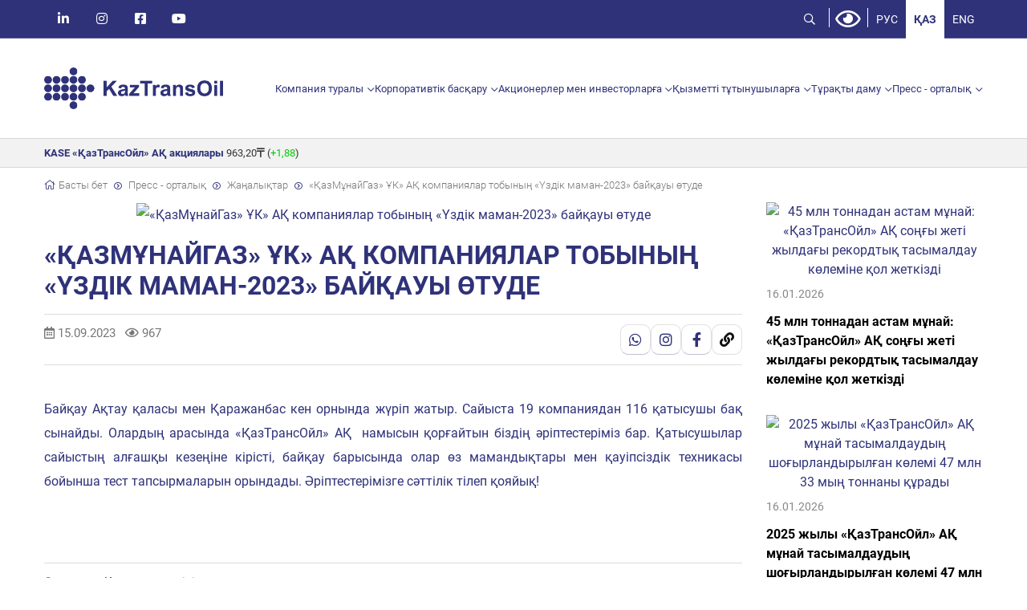

--- FILE ---
content_type: text/html; charset=utf-8
request_url: https://kaztransoil.kz/kz/press-center/kompanii_omiri/4037-v-gruppe-kompaniy-ao-nk-kazmunaygaz-prohodit-konkurs-luchshiy-po-professii--2023
body_size: 11069
content:
<!doctype html>
<html lang="kz" class="lang3">
<head>
<meta charset="utf-8">
<meta name="viewport" content="width=device-width, initial-scale=1.0">
<meta name="description" content="">
<meta name="author" content="SportCMS">
<meta name="keywords" content="">
<meta property="og:image" content="/_images/news/kazmunaygaz_uk_ak_ko_1694776378.jpg" />
<link rel="shortcut icon" href="/favicon.ico?v=1.0061">
<title>«ҚазТрансОйл» АҚ - Басты (бет)</title>
<link rel="stylesheet" href="/_templates/page/css/stylesheet.css?v=1.0061" />
<link rel="stylesheet" href="/_templates/page/css/bvi/bvi.min.css"/>


<script>

</script>

</head>

<body>

<header>
	<div class="header">
		<div class="header-top">
			<div class="container">
				<div class="row">
					<div class="col-auto text-left" style="position:absolute;">
						<ul class="social"><li><a href="https://www.linkedin.com/company/kaztransoil/" target="_blank" class="social-animate social-linkedin" title="LinkedIn"><i class="fab fa-linkedin-in"></i></a></li><li><a href="https://www.instagram.com/kaztransoil.official/" target="_blank" class="social-animate social-instagram" title="Instagram"><i class="fab fa-instagram"></i></a></li><li><a href="https://www.facebook.com/kaztransoil.official" target="_blank" class="social-animate social-facebook" title="Facebook"><i class="fab fa-facebook-square"></i></a></li><li><a href="https://www.youtube.com/channel/UCA1dV0LvPkg6e1PhIJ9eKOw" target="_blank" class="social-animate social-youtube" title="Youtube"><i class="fab fa-youtube"></i></a></li></ul>
					</div>
					<div class="col-auto ml-auto text-right">
						<ul class="language">
							<li class="header-top__search--input" style="display:none;">
								<form action="/kz/search/" method="get" class="form">
									<div class="input-group">
										<input type="text" class="form-control" placeholder="Поиск по сайту" id="search-fild" name="search">
										<div class="input-group-append">
											<button class="btn btn-search" type="submit"><i class="fal fa-search"></i></button>
										</div>
									</div>
								</form>
							</li>
							<li class="header-top__search"><a href="javascript:void(0);" class="header-top__item--search js-popup-btn" data-popup-selector=".fast-search"></a></li>
							<li><a href="#" class="bvi-open" title="Версия для слабовидящих"><i class="far fa-eye fa-2x mx-2 d-flex align-items-center"></i></a></li>
							<li><a href="/ru/press-centre/zhizn_kompanii/">РУС</a></li><li class="active"><a href="/kz">ҚАЗ</a></li><li><a href="/en/press_centre/the_companys_life/">ENG</a></li>
						</ul>
					</div>
				</div>
			</div>
		</div>
		<div class="header-menu">
			<div class="container d-flex justify-content-between">
				<div class="header-menu__logo">
					<a href="/kz/"><img src="/_templates/page/img/logo_3.png" class="img-fluid top-logo" title=""></a>
				</div>

				<button class="hamburger hamburger--squeeze js-toggle-nav" type="button">
					<span class="hamburger-box">
						<span class="hamburger-inner"></span>
					</span>
				</button>

				<nav id="kto-nav" class="kto-nav navbar navbar-expand-lg">
					<div class="collapse navbar-collapse" id="navbarNavDropdown">
						<ul class="navbar-nav">
							
<li id="menu-6" class="dropdown"><a href="/kz/kompaniia_turali/" class="dropdown-item dropdown-toggle" data-toggle="dropdown" >Компания туралы</a>
<ul class="dropdown-menu">
<li class="title"><a class="dropdown-item" href="/kz/kompaniia_turali/">Компания туралы</a></li>
<li class="dropdown-divider"></li>

<li id="menu-132"><a href="/kz/kompaniia_turali/damu_tarihi/" class="dropdown-item" >Даму тарихы</a></li>

<li id="menu-134"><a href="/kz/kompaniia_turali/damu_strategiiasi/" class="dropdown-item" >Даму стратегиясы</a></li>

<li id="menu-138"><a href="/kz/kompaniia_turali/kaztransoil_ak/" class="dropdown-item" >«ҚазТрансОйл» АҚ құрылымы</a></li>

<li id="menu-140"><a href="/kz/kompaniia_turali/enshiles_zhene_birlesken_bakilaudagi_uyimdar/" class="dropdown-item" >Еншілес және бірлескен бақылаудағы ұйымдар</a></li>

<li id="menu-160" class="dropdown"><a href="/kz/kompaniia_turali/menedzhmenttin_integraciialik_zhuyesi/" class="dropdown-item dropdown-toggle" data-toggle="dropdown" >Интеграцияланған менеджмент жүйесі</a>
<ul class="dropdown-menu">
<li class="title"><a class="dropdown-item" href="/kz/kompaniia_turali/menedzhmenttin_integraciialik_zhuyesi/">Интеграцияланған менеджмент жүйесі</a></li>
<li class="dropdown-divider"></li>

<li id="menu-162"><a href="/kz/kompaniia_turali/menedzhmenttin_integraciialik_zhuyesi/sapa_menedzhment_zhuyesi/" class="dropdown-item" >Сапа менеджмент жүйесі</a></li>

<li id="menu-163"><a href="/kz/kompaniia_turali/menedzhmenttin_integraciialik_zhuyesi/korshagan_ortani_korgau,densaulikti_saktau_zhane_kauipsizdik_menedzhment_zhuyesi/" class="dropdown-item" >Еңбек қауіпсіздігі және денсаулықты қорғау менеджмент жүйесі</a></li>

<li id="menu-433"><a href="/kz/kompaniia_turali/menedzhmenttin_integraciialik_zhuyesi/sistema_ecologicheskogo_menedzhmenta/" class="dropdown-item" >Экологиялық менеджмент жүйесі</a></li>

<li id="menu-164"><a href="/kz/kompaniia_turali/menedzhmenttin_integraciialik_zhuyesi/energomenedzhment_zhuyesi/" class="dropdown-item" >Энергетикалық менеджмент жүйесі</a></li>

</ul></li>

<li id="menu-167"><a href="/kz/kompaniia_turali/investiciialik_zhobalar/" class="dropdown-item" >Инвестициялық жобалар</a></li>

<li id="menu-392"><a href="/kz/kompaniia_turali/halyqaralyq_yntymaqtastyq/" class="dropdown-item" >Халықаралық ынтымақтастық</a></li>

<li id="menu-415" class="dropdown"><a href="/kz/kompaniia_turali/ghylymi_tekhnikalyq_damu/" class="dropdown-item dropdown-toggle" data-toggle="dropdown" >Ғылыми-техникалық даму</a>
<ul class="dropdown-menu">
<li class="title"><a class="dropdown-item" href="/kz/kompaniia_turali/ghylymi_tekhnikalyq_damu/">Ғылыми-техникалық даму</a></li>
<li class="dropdown-divider"></li>

<li id="menu-416"><a href="/kz/kompaniia_turali/ghylymi_tekhnikalyq_damu/standarttau/" class="dropdown-item" >Стандарттау</a></li>

<li id="menu-417"><a href="/kz/kompaniia_turali/ghylymi_tekhnikalyq_damu/ghylymi_tekhnikalyq_kenes/" class="dropdown-item" >Ғылыми-техникалық кеңес</a></li>

<li id="menu-418"><a href="/kz/kompaniia_turali/ghylymi_tekhnikalyq_damu/ghylymi_zertteu_zhane_tazhiribelik_konstruktorlyq_zhymystar/" class="dropdown-item" >Ғылыми-зерттеу және тәжірибелік-конструкторлық жұмыстар</a></li>

<li id="menu-422"><a href="/kz/kompaniia_turali/ghylymi_tekhnikalyq_damu/tech-polyti-kz/" class="dropdown-item" >Ғылыми-техникалық саясат</a></li>

<li id="menu-430"><a href="/kz/kompaniia_turali/ghylymi_tekhnikalyq_damu/racionalnaya-лшяьуе/" class="dropdown-item" >Рационализаторлық қызмет</a></li>

</ul></li>

<li id="menu-171"><a href="/kz/kompaniia_turali/marapattaular_men_algis_hattar/" class="dropdown-item" >Марапаттаулар мен алғыс хаттар</a></li>

<li id="menu-173"><a href="/kz/kompaniia_turali/magistraldi_kubirlar_sulbasi/" class="dropdown-item" >Магистральдық құбырлар сұлбасы</a></li>

<li id="menu-346"><a href="/kz/kompaniia_turali/magistraldyk_kubyrdyn_kuzet_ajmagy/" class="dropdown-item" >Магистральдық құбырдың күзет аймағы</a></li>

<li id="menu-396"><a href="/kz/kompaniia_turali/zheke_kabyldau_kestesi/" class="dropdown-item" >Жеке қабылдау кестесі</a></li>

<li id="menu-276"><a href="/kz/kompaniia_turali/bos_zhumis_orni/" class="dropdown-item" >Бос жұмыс орындары</a></li>

<li id="menu-185"><a href="/kz/kompaniia_turali/baylanistar/" class="dropdown-item" >Байланыстар</a></li>

</ul></li>

<li id="menu-187" class="dropdown"><a href="/kz/toptik_baskaru/" class="dropdown-item dropdown-toggle" data-toggle="dropdown" >Корпоративтік басқару</a>
<ul class="dropdown-menu">
<li class="title"><a class="dropdown-item" href="/kz/toptik_baskaru/">Корпоративтік басқару</a></li>
<li class="dropdown-divider"></li>

<li id="menu-408"><a href="/kz/toptik_baskaru/korporativtіk-baskaru-kodeksіnіn-kagidattary-men-erezhelerіn-saktauy-turaly-esepter/" class="dropdown-item" >Корпоративтік басқару кодексінің қағидаттары мен ережелерін сақтауы туралы есептер</a></li>

<li id="menu-189"><a href="/kz/toptik_baskaru/akcionerler_zhalpi_zhinalisi/" class="dropdown-item" >Акционерлердің жалпы жиналысы</a></li>

<li id="menu-191"><a href="/kz/toptik_baskaru/kazmunaigaz_ozara_katinas/" class="dropdown-item" >«ҚазМұнайГаз» ҰК АҚ-пен өзара қатынас</a></li>

<li id="menu-193" class="dropdown"><a href="/kz/toptik_baskaru/direktorlar_kenesi/" class="dropdown-item dropdown-toggle" data-toggle="dropdown" >Директорлар кеңесі</a>
<ul class="dropdown-menu">
<li class="title"><a class="dropdown-item" href="/kz/toptik_baskaru/direktorlar_kenesi/">Директорлар кеңесі</a></li>
<li class="dropdown-divider"></li>

<li id="menu-195"><a href="/kz/toptik_baskaru/direktorlar_kenesi/direktorlar_kenesnn_kurami/" class="dropdown-item" >Директорлар кеңесінің құрамы</a></li>

<li id="menu-197"><a href="/kz/toptik_baskaru/direktorlar_kenesi/direktorlar_kenesnn_komitetter/" class="dropdown-item" >Директорлар кеңесінің комитеттері</a></li>

<li id="menu-199"><a href="/kz/toptik_baskaru/direktorlar_kenesi/direktorlar_kenesi_mushelerinin_siyakilari/" class="dropdown-item" >Директорлар кеңесі мүшелерінің сыйақылары</a></li>

<li id="menu-336"><a href="/kz/toptik_baskaru/direktorlar_kenesi/direktorlar_kenesy_eseptery/" class="dropdown-item" >Директорлар кеңесінің есептері</a></li>

<li id="menu-202"><a href="/kz/toptik_baskaru/direktorlar_kenesi/direktorlar_kenesinin_zhumisin_bagalau/" class="dropdown-item" >Директорлар кеңесінің жұмысын бағалау</a></li>

</ul></li>

<li id="menu-204"><a href="/kz/toptik_baskaru/baskarma/" class="dropdown-item" >Басқарма</a></li>

<li id="menu-206"><a href="/kz/toptik_baskaru/toptik_hatshisi/" class="dropdown-item" >Корпоративтік хатшысы</a></li>

<li id="menu-208"><a href="/kz/toptik_baskaru/tauekelderdi_toptik_baskaru_zhuyesi_men_ishki_bakilau_zhuyesi/" class="dropdown-item" >Тәуекелдерді басқарудың корпоративтік жүйесі мен ішкі бақылау жүйесі</a></li>

<li id="menu-209"><a href="/kz/toptik_baskaru/toptik_kauipsizdik/" class="dropdown-item" >Корпоративтік қауіпсіздік</a></li>

<li id="menu-210"><a href="/kz/toptik_baskaru/ombudsmen/" class="dropdown-item" >Омбудсмен</a></li>

<li id="menu-342"><a href="/kz/toptik_baskaru/korporativtyk_kuzhattar/" class="dropdown-item" >Корпоративтік кұжаттар</a></li>

</ul></li>

<li id="menu-181" class="dropdown"><a href="/kz/akcionerler_men_investorlarga/" class="dropdown-item dropdown-toggle" data-toggle="dropdown" >Акционерлер мен инвесторларға</a>
<ul class="dropdown-menu">
<li class="title"><a class="dropdown-item" href="/kz/akcionerler_men_investorlarga/">Акционерлер мен инвесторларға</a></li>
<li class="dropdown-divider"></li>

<li id="menu-222"><a href="/kz/akcionerler_men_investorlarga/dividendtik_saiasat/" class="dropdown-item" >Дивидендтік саясат</a></li>

<li id="menu-224"><a href="/kz/akcionerler_men_investorlarga/zhii_koyilatin_suraktar/" class="dropdown-item" >Жиі қойылатын сұрақтар</a></li>

<li id="menu-227" class="dropdown"><a href="/kz/akcionerler_men_investorlarga/zhildik_esepteri/" class="dropdown-item dropdown-toggle" data-toggle="dropdown" >Жылдық есептері</a>
<ul class="dropdown-menu">
<li class="title"><a class="dropdown-item" href="/kz/akcionerler_men_investorlarga/zhildik_esepteri/">Жылдық есептері</a></li>
<li class="dropdown-divider"></li>

<li id="menu-229"><a href="/kz/akcionerler_men_investorlarga/zhildik_esepteri/keri_baylanis_saualnamasi/" class="dropdown-item" >Кері байланыс сауалнамасы</a></li>

</ul></li>

<li id="menu-214"><a href="/kz/akcionerler_men_investorlarga/akcionerlerdin_zhalpi_zhinalisi/" class="dropdown-item" >Акционерлердің жалпы жиналысының қызметі</a></li>

<li id="menu-218"><a href="/kz/akcionerler_men_investorlarga/toptik_okigalar_kuntizbesi/" class="dropdown-item" >Корпоративтік оқиғалар күнтізбесі</a></li>

<li id="menu-216"><a href="/kz/akcionerler_men_investorlarga/bagali_kagazdar_turali_akparat/" class="dropdown-item" >Бағалы қағаздар</a></li>

<li id="menu-237"><a href="/kz/akcionerler_men_investorlarga/ulestes_tulgalar_turali_akparat/" class="dropdown-item" >Үлестес тұлғалар</a></li>

<li id="menu-239"><a href="/kz/akcionerler_men_investorlarga/insayderlerge/" class="dropdown-item" >Инсайдерлерге</a></li>

<li id="menu-235"><a href="/kz/akcionerler_men_investorlarga/kogamnin_oz_muddelligi_bar_mamilelerdi_zhasau_turali_iri_mamileler_turali_akparat/" class="dropdown-item" >Жасалуына «ҚазТрансОйл» АҚ-тың мүдделілігі бар мәмілелер және ірі мәмілелер</a></li>

<li id="menu-225"><a href="/kz/akcionerler_men_investorlarga/akparatti_ashu/" class="dropdown-item" >Ақпаратты ашу</a></li>

<li id="menu-231" class="dropdown"><a href="/kz/akcionerler_men_investorlarga/karzhilik_akparat_zhildik_zhene_aralik_karzhi_esebi/" class="dropdown-item dropdown-toggle" data-toggle="dropdown" >Қаржылық есептілік</a>
<ul class="dropdown-menu">
<li class="title"><a class="dropdown-item" href="/kz/akcionerler_men_investorlarga/karzhilik_akparat_zhildik_zhene_aralik_karzhi_esebi/">Қаржылық есептілік</a></li>
<li class="dropdown-divider"></li>

<li id="menu-233"><a href="/kz/akcionerler_men_investorlarga/karzhilik_akparat_zhildik_zhene_aralik_karzhi_esebi/sirtki_auditor_turali_akparat/" class="dropdown-item" >Сыртқы аудитор</a></li>

</ul></li>

<li id="menu-242"><a href="/kz/akcionerler_men_investorlarga/derezheleu/" class="dropdown-item" >Рейтингілер</a></li>

<li id="menu-244"><a href="/kz/akcionerler_men_investorlarga/akcionerler_men_investorlar_ushin_baylanis/" class="dropdown-item" >Байланыстар</a></li>

</ul></li>

<li id="menu-175" class="dropdown"><a href="/kz/kizmetti_tutinushilarga/" class="dropdown-item dropdown-toggle" data-toggle="dropdown" >Қызметті тұтынушыларға</a>
<ul class="dropdown-menu">
<li class="title"><a class="dropdown-item" href="/kz/kizmetti_tutinushilarga/">Қызметті тұтынушыларға</a></li>
<li class="dropdown-divider"></li>

<li id="menu-177"><a href="/kz/kizmetti_tutinushilarga/karzhilik_akparat_zhildik_zhane_aralik_karzhi_esebi/" class="dropdown-item" >Қаржылық есептілік</a></li>

<li id="menu-352" class="dropdown"><a href="/kz/kizmetti_tutinushilarga/tarifter/" class="dropdown-item dropdown-toggle" data-toggle="dropdown" >Тарифтер</a>
<ul class="dropdown-menu">
<li class="title"><a class="dropdown-item" href="/kz/kizmetti_tutinushilarga/tarifter/">Тарифтер</a></li>
<li class="dropdown-divider"></li>

<li id="menu-355"><a href="/kz/kizmetti_tutinushilarga/tarifter/munaj-tasymaldau-zhonyndegy-kyzmetterge-tarifter/" class="dropdown-item" >Мұнай тасымалдау жөніндегі қызметтерге тарифтер</a></li>

<li id="menu-356"><a href="/kz/kizmetti_tutinushilarga/tarifter/baska-kyzmetterge-tarifter/" class="dropdown-item" >Басқа қызметтерге тарифтер</a></li>

<li id="menu-358"><a href="/kz/kizmetti_tutinushilarga/tarifter/tariftyk-adysnama/" class="dropdown-item" >Тарифтік әдіснама</a></li>

</ul></li>

<li id="menu-319"><a href="/kz/kizmetti_tutinushilarga/oryndaluy-zhajly-akparat/" class="dropdown-item" >Инвестициялық бағдарлама</a></li>

<li id="menu-363"><a href="/kz/kizmetti_tutinushilarga/tutynyshylar-gene-ezge/" class="dropdown-item" >Тұтынушылар және өзге де мүдделі тұлғалар алдындағы есептер</a></li>

<li id="menu-425" class="dropdown"><a href="/kz/kizmetti_tutinushilarga/magistraldyk-mynai/" class="dropdown-item dropdown-toggle" data-toggle="dropdown" >Магистральдық мұнай құбырлары жүйесіне қосылу</a>
<ul class="dropdown-menu">
<li class="title"><a class="dropdown-item" href="/kz/kizmetti_tutinushilarga/magistraldyk-mynai/">Магистральдық мұнай құбырлары жүйесіне қосылу</a></li>
<li class="dropdown-divider"></li>

<li id="menu-426"><a href="/kz/kizmetti_tutinushilarga/magistraldyk-mynai/priem-documentov-kz/" class="dropdown-item" >«ҚазТрансОйл» АҚ магистральдық мұнай құбырлары жүйесіне қосылуға техникалық талаптарды (шарттарды) беруге өтініштің нысаны</a></li>

</ul></li>

<li id="menu-439" class="dropdown"><a href="/kz/kizmetti_tutinushilarga/munay-tasymaldau-kyzmetterin-usynuga-arnalgan-shart/" class="dropdown-item dropdown-toggle" data-toggle="dropdown" >Мұнай тасымалдау қызметтерін ұсынуға арналған шарт</a>
<ul class="dropdown-menu">
<li class="title"><a class="dropdown-item" href="/kz/kizmetti_tutinushilarga/munay-tasymaldau-kyzmetterin-usynuga-arnalgan-shart/">Мұнай тасымалдау қызметтерін ұсынуға арналған шарт</a></li>
<li class="dropdown-divider"></li>

<li id="menu-440"><a href="/kz/kizmetti_tutinushilarga/munay-tasymaldau-kyzmetterin-usynuga-arnalgan-shart/kelisimshartqa-otinimderdi-qabyldau-kestesi/" class="dropdown-item" >Келісімшартқа өтінімдерді қабылдау кестесі</a></li>

<li id="menu-441"><a href="/kz/kizmetti_tutinushilarga/munay-tasymaldau-kyzmetterin-usynuga-arnalgan-shart/publichnyi-dogovor/" class="dropdown-item" >Мұнай тасымалдау жөніндегі көрсетілетін қызметтерді ұсынуға арналған үлгілік шарт</a></li>

<li id="menu-442"><a href="/kz/kizmetti_tutinushilarga/munay-tasymaldau-kyzmetterin-usynuga-arnalgan-shart/podacha-zayavki-na-zakluchenie-dogovora-na-predostavlenie-uslug/" class="dropdown-item" >Шарт жасасуға өтінім</a></li>

</ul></li>

<li id="menu-311" class="dropdown"><a href="/kz/kizmetti_tutinushilarga/kaztransoil-ak-elektr-zhelelerene-osylu/" class="dropdown-item dropdown-toggle" data-toggle="dropdown" >«ҚазТрансОйл» АҚ-тың электр желілеріне қосылу</a>
<ul class="dropdown-menu">
<li class="title"><a class="dropdown-item" href="/kz/kizmetti_tutinushilarga/kaztransoil-ak-elektr-zhelelerene-osylu/">«ҚазТрансОйл» АҚ-тың электр желілеріне қосылу</a></li>
<li class="dropdown-divider"></li>

<li id="menu-410"><a href="/kz/kizmetti_tutinushilarga/kaztransoil-ak-elektr-zhelelerene-osylu/qogamnin_elektr_jelіlerіne_tehnologiialyq_qosylwga_qujattardy_qabyldaw/" class="dropdown-item" >Қоғамның электр желілеріне технологиялық қосылуға құжаттарды қабылдау</a></li>

</ul></li>

<li id="menu-318"><a href="/kz/kizmetti_tutinushilarga/tabigi-monopoliyalar-zhujesinin-bos-zhane-kolzhetimdi-kuattylyk-pen-rezerv-zhajly/" class="dropdown-item" >Бос қуаттар мен желілерді орналастыру схемалар</a></li>

<li id="menu-178"><a href="/kz/kizmetti_tutinushilarga/saualnama/" class="dropdown-item" >Сауалнама</a></li>

</ul></li>

<li id="menu-183" class="dropdown"><a href="/kz/turakti_damu/" class="dropdown-item dropdown-toggle" data-toggle="dropdown" >Тұрақты даму</a>
<ul class="dropdown-menu">
<li class="title"><a class="dropdown-item" href="/kz/turakti_damu/">Тұрақты даму</a></li>
<li class="dropdown-divider"></li>

<li id="menu-262"><a href="/kz/turakti_damu/kadr_saiasati/" class="dropdown-item" >Кадр саясаты</a></li>

<li id="menu-268"><a href="/kz/turakti_damu/demeushilik-zhane-kajyrymdylyk/" class="dropdown-item" >Демеушілік және қайырымдылық</a></li>

<li id="menu-330"><a href="/kz/turakti_damu/onerkasiptyk_kaupsizdyk_gene_enbekti_korgau/" class="dropdown-item" >Өнеркәсіптік қауіпсіздік және еңбекті қорғау</a></li>

<li id="menu-247"><a href="/kz/turakti_damu/korshagan_ortani_korgau/" class="dropdown-item" >Қоршаған ортаны қорғау</a></li>

<li id="menu-258"><a href="/kz/turakti_damu/energiia_tutinu_zhane_energiia_unemdeu/" class="dropdown-item" >Энергия тұтыну және энергия үнемдеу</a></li>

<li id="menu-264"><a href="/kz/turakti_damu/aleumettik_saiasat/" class="dropdown-item" >Әлеуметтік саясат</a></li>

<li id="menu-270"><a href="/kz/turakti_damu/satip_alu_zhuyesi_zhane_zhergilikti_kamtim/" class="dropdown-item" >Сатып алу жүйесі және жергілікті қамтым</a></li>

<li id="menu-266"><a href="/kz/turakti_damu/toptik_madeniet_zhane_ishki_kommunikaciialar/" class="dropdown-item" >Корпоративтік мәдениет және ішкі коммуникациялар</a></li>

<li id="menu-278"><a href="/kz/turakti_damu/sibaylas_zhemkorlikka_karsi_areket/" class="dropdown-item" >Сыбайлас жемқорлыққа қарсы іс-қимыл</a></li>

</ul></li>

<li id="menu-124" class="dropdown"><a href="/kz/press-center/" class="dropdown-item dropdown-toggle" data-toggle="dropdown" >Пресс - орталық</a>
<ul class="dropdown-menu">
<li class="title"><a class="dropdown-item" href="/kz/press-center/">Пресс - орталық</a></li>
<li class="dropdown-divider"></li>

<li id="menu-328"><a href="/kz/press-center/janalıqtar/" class="dropdown-item" >Баспасөз релиздері</a></li>

<li id="menu-383"><a href="/kz/press-center/kompanii_omiri/" class="dropdown-item" >Жаңалықтар</a></li>

<li id="menu-389"><a href="/kz/press-center/biz_turaly_baq/" class="dropdown-item" >Біз туралы БАҚ</a></li>

<li id="menu-154"><a href="/kz/press-center/suret_kormes/" class="dropdown-item" >Фоторепортаждар</a></li>

<li id="menu-156"><a href="/kz/press-center/beynekornster/" class="dropdown-item" >Корпоративті телеарна</a></li>

</ul></li>

						</ul>
					</div>
				</nav>
			</div><!--/.header-menu-->
		</div>
		<div class="header-info">
			<div class="container">
				<div class="info-lenta">
					<div class="item kzto">
						<div class="d-block d-lg-none"><span class="_title">KZTO</span> 963,20<i class="far fa-tenge"></i> (<span class="bold green">+1,88</span>)</div>
						<div class="d-none d-lg-block"><span class="_title">KASE «ҚазТрансОйл» АҚ акциялары</span> 963,20<i class="far fa-tenge"></i> (<span class="bold green">+1,88</span>)
						</div>
					</div>
					<!--
					<div class="item brent"><span class="_title">Brent</span> <i class="fa fa-dollar-sign"></i> (<span class="bold "></span>)</div>
					<div class="item wti"><span class="_title">WTI</span> <i class="fa fa-dollar-sign"></i> (<span class="bold "></span>)</div>
					<div class="item d-flex exchange">
						<div class="mr-2 text-nowrap"><span class="_title"><i class="far fa-dollar-sign"></i></span> 0</div>
						<div class="mr-2 text-nowrap"><span class="_title"><i class="far fa-euro-sign"></i></span> 0</div>
						<div class="mr-2 text-nowrap"><span class="_title"><i class="far fa-ruble-sign"></i></span> 0</div>
					</div>-->
					<!--<div class="item weather">
						<div class="dropdown">
							<a class="dropdown-toggle" href="#" data-toggle="dropdown">
								<span class="_title mr-2"><span class="VIiyi" jsaction="mouseup:BR6jm" jsname="jqKxS" lang="kk"><span class="JLqJ4b ChMk0b" data-language-for-alternatives="kk" data-language-to-translate-into="ru" data-number-of-phrases="1" data-phrase-index="0" jsaction="agoMJf:PFBcW;usxOmf:aWLT7;jhKsnd:P7O7bd,F8DmGf;Q4AGo:Gm7gYd,qAKMYb;uFUCPb:pvnm0e,pfE8Hb,PFBcW;f56efd:dJXsye;EnoYf:KNzws,ZJsZZ,JgVSJc;zdMJQc:cCQNKb,ZJsZZ,zchEXc;Ytrrj:JJDvdc;tNR8yc:GeFvjb;oFN6Ye:hij5Wb;bmeZHc:iURhpf;Oxj3Xe:qAKMYb,yaf12d" jscontroller="Zl5N8" jsdata="uqLsIf;_;$45" jsmodel="SsMkhd" jsname="txFAF"><span class="Q4iAWc" jsaction="click:qtZ4nf,GFf3ac,tMZCfe; contextmenu:Nqw7Te,QP7LD; mouseout:Nqw7Te; mouseover:qtZ4nf,c2aHje" jsname="W297wb">Астана</span></span></span></span>  <sup>o</sup>C
							</a>
							<div class="dropdown-menu p-2">
								<div class="d-flex justify-content-between"><span class="_title mr-2">Алматы</span> <span> <sup>o</sup>C</span></div>
								<div class="d-flex justify-content-between"><span class="_title mr-2">Ақтау</span> <span> <sup>o</sup>C</span></div>
								<div class="d-flex justify-content-between"><span class="_title mr-2">Ақтөбе</span> <span> <sup>o</sup>C</span></div>
								<div class="d-flex justify-content-between"><span class="_title mr-2">Атырау</span> <span> <sup>o</sup>C</span></div>
							</div>
						</div>
					</div>-->
				</div>
			</div>
		</div>
	</div>
</header>


<section class="p-0 pb-3">
	<div class="kto-page">
		<div class="container">
			<div class="kto-page__breadcrumb">
				<nav aria-label="breadcrumb">
					<ol class="breadcrumb"><li class="breadcrumb-item"><i class="fal fa-home"></i> <a href="/kz/">Басты бет</a></li><li class="breadcrumb-item"><a href="/kz/press-center/">Пресс - орталық</a></li><li class="breadcrumb-item"><a href="/kz/press-center/kompanii_omiri/">Жаңалықтар</a></li><li class="breadcrumb-item">«ҚазМұнайГаз» ҰК» АҚ компаниялар тобының «Үздік маман-2023» байқауы өтуде</li></ol>
				</nav>
			</div>
			
<div class="row">
	<div class="col-lg-9 pb-4">
		<div class="sportcms-content">
			<div class="photo-one__item">
	<img src="/_images/news/kazmunaygaz_uk_ak_ko_1694776378.jpg" title="«ҚазМұнайГаз» ҰК» АҚ компаниялар тобының «Үздік маман-2023» байқауы өтуде" class="img-fluid" />
</div>
			<h1>«ҚазМұнайГаз» ҰК» АҚ компаниялар тобының «Үздік маман-2023» байқауы өтуде</h1>
		</div>

		<div class="content-id">
			
			<div class="content-id__info d-flex justify-content-between">
				<div><i class="far fa-calendar-alt"></i>&nbsp;15.09.2023&nbsp;&nbsp;&nbsp;<i title="Көрулер" class="far fa-eye"></i>&nbsp;967</div>
<!-- REPLACE your ya-share2 block with this -->
<div class="d-flex align-items-center share-icons">
  <a class="share-icons__btn" target="_blank" rel="noopener"
     href="#" data-share="whatsapp" aria-label="WhatsApp" title="WhatsApp">
    <i class="fab fa-whatsapp"></i>
  </a>

  <!-- Instagram: no true web share for a URL, so we link to Instagram + add copy button below -->
  <a class="share-icons__btn" target="_blank" rel="noopener"
     href="https://www.instagram.com/" aria-label="Instagram" title="Instagram">
    <i class="fab fa-instagram"></i>
  </a>

  <a class="share-icons__btn" target="_blank" rel="noopener"
     href="#" data-share="facebook" aria-label="Facebook" title="Facebook">
    <i class="fab fa-facebook-f"></i>
  </a>

  <!-- Optional but useful: copy page link -->
  <button class="share-icons__btn share-icons__copy" type="button" aria-label="Скопировать ссылку" title="Скопировать ссылку">
    <i class="fas fa-link"></i>
  </button>
</div>

<style>
  .share-icons { gap: 10px; }
  .share-icons__btn{
    width: 38px; height: 38px;
    display: inline-flex;
    align-items: center;
    justify-content: center;
    border-radius: 10px;
    border: 1px solid rgba(0,0,0,.12);
    background: #fff;
    color: #111;
    text-decoration: none;
    cursor: pointer;
    transition: transform .15s ease, box-shadow .15s ease;
    padding: 0;
  }
  .share-icons__btn:hover{
    transform: translateY(-1px);
    box-shadow: 0 6px 18px rgba(0,0,0,.08);
  }
  .share-icons__btn i{ font-size: 18px; line-height: 1; }
</style>

<script>
  (function () {
    const fullUrl = window.location.origin + window.location.pathname + window.location.search + window.location.hash;
    const url = encodeURIComponent(fullUrl);

    document.querySelectorAll('.share-icons [data-share]').forEach(el => {
      const type = el.getAttribute('data-share');
      if (type === 'whatsapp') el.href = 'https://wa.me/?text=' + url;
      if (type === 'facebook') el.href = 'https://www.facebook.com/sharer/sharer.php?u=' + url;
    });

    const copyBtn = document.querySelector('.share-icons__copy');
    if (copyBtn) {
      copyBtn.addEventListener('click', async () => {
        try {
          await navigator.clipboard.writeText(window.location.href);
          copyBtn.title = 'Скопировано!';
          setTimeout(() => (copyBtn.title = 'Скопировать ссылку'), 1200);
        } catch (e) {
          const ta = document.createElement('textarea');
          ta.value = window.location.href;
          document.body.appendChild(ta);
          ta.select();
          document.execCommand('copy');
          document.body.removeChild(ta);
        }
      });
    }
  })();
</script>

			</div>
			
			<div class="content-id__text sportcms-content pt-4 pb-4">
				<div class="pt-3"><p>
	Байқау Ақтау қаласы мен Қаражанбас кен орнында жүріп жатыр. Сайыста 19 компаниядан 116 қатысушы бақ сынайды. Олардың арасында «ҚазТрансОйл» АҚ&nbsp; намысын қорғайтын біздің әріптестеріміз бар. Қатысушылар сайыстың алғашқы кезеңіне кірісті, байқау барысында олар өз мамандықтары мен қауіпсіздік техникасы бойынша тест тапсырмаларын орындады. Әріптестерімізге сәттілік тілеп қояйық!<br />
	
	<div class="photo-one__item">
		<img src="/_images/news_photo/1694787194_1.jpg" title="" alt="" class="img-fluid" />
	</div>

</p></div>
				
			</div>
			<div class="content-id__info">
				<div class="pb-2"><b>Санаттар:</b> <a href="/kz/press-center/kompanii_omiri/">Компания өмірі</a></div>
				<!--<div>
					<b>Реакция:</b>
					<span id="news-reaction"></span>
				</div>-->
			</div>
		</div>
	</div>
	<div class="col-lg-3">
<div class="news pt-0 owl-carousel owl-carousel-lastnews off off2">
			<div class="news__item">
				<a href="/kz/press-center/kompanii_omiri/5631-45-mln-tonnadan-astam-munay-kaztransoyl-ak-songy-zheti-zhyldagy-rekordtyk-tasymaldau-kolemine-kol-zhetkizdi"></a>
				<div class="news__image anim-shine">
					<div class="photo-one__item">
	<img src="/_images/news/title/45_mln_tonnadan_asta_1768572927.jpg" title="45 млн тоннадан астам мұнай: «ҚазТрансОйл» АҚ соңғы жеті жылдағы рекордтық тасымалдау көлеміне қол жеткізді" class="img-fluid" />
</div>
					
				</div>
				<div class="news__info">
<!--					<div class="news__category"><span>Баспасөз релиздері</span></div>-->
					<div class="news__date">16.01.2026</div>
					<div class="news__title">45 млн тоннадан астам мұнай: «ҚазТрансОйл» АҚ соңғы жеті жылдағы рекордтық тасымалдау көлеміне қол жеткізді</div>
				</div>
			</div>
			<div class="news__item">
				<a href="/kz/press-center/kompanii_omiri/5628-2025-zhyly-kaztransoyl-ak-munay-tasymaldaudyn-shogyrlandyrylgan-kolemi-47-mln-33-myn-tonnany-kurady"></a>
				<div class="news__image anim-shine">
					<div class="photo-one__item">
	<img src="/_images/news/title/2025_zhyly_kaztranso_1768535209.jpg" title="2025 жылы «ҚазТрансОйл» АҚ мұнай тасымалдаудың шоғырландырылған көлемі 47 млн 33 мың тоннаны құрады" class="img-fluid" />
</div>
					
				</div>
				<div class="news__info">
<!--					<div class="news__category"><span>Баспасөз релиздері</span></div>-->
					<div class="news__date">16.01.2026</div>
					<div class="news__title">2025 жылы «ҚазТрансОйл» АҚ мұнай тасымалдаудың шоғырландырылған көлемі 47 млн 33 мың тоннаны құрады</div>
				</div>
			</div>
			<div class="news__item">
				<a href="/kz/press-center/kompanii_omiri/5623-kaztransoyl-ak-2025-zhyly-respublikalyk-byudzhetke-shogyrlandyrylgan-tolemi-661-mlrd-tengeni-kurady"></a>
				<div class="news__image anim-shine">
					<div class="photo-one__item">
	<img src="/_images/news/title/kaztransoyl_ak_2025__1768375344.jpg" title="«ҚазТрансОйл» АҚ 2025 жылы  республикалық бюджетке шоғырландырылған төлемі 66,1 млрд теңгені құрады" class="img-fluid" />
</div>
					
				</div>
				<div class="news__info">
<!--					<div class="news__category"><span>Баспасөз релиздері</span></div>-->
					<div class="news__date">14.01.2026</div>
					<div class="news__title">«ҚазТрансОйл» АҚ 2025 жылы  республикалық бюджетке шоғырландырылған төлемі 66,1 млрд теңгені құрады</div>
				</div>
			</div>
			<div class="news__item">
				<a href="/kz/press-center/kompanii_omiri/5620-kaztransoyl-ak-zhetibay-zhane-karazhanbas-munay-aydau-stanciyalarynda-zhana-nysandardy-iske-kosty"></a>
				<div class="news__image anim-shine">
					<div class="photo-one__item">
	<img src="/_images/news/title/kaztransoyl_ak_zheti_1768301224.jpg" title="«ҚазТрансОйл» АҚ «Жетібай» және «Қаражанбас» мұнай айдау станцияларында жаңа нысандарды іске қосты" class="img-fluid" />
</div>
					
				</div>
				<div class="news__info">
<!--					<div class="news__category"><span>Баспасөз релиздері</span></div>-->
					<div class="news__date">13.01.2026</div>
					<div class="news__title">«ҚазТрансОйл» АҚ «Жетібай» және «Қаражанбас» мұнай айдау станцияларында жаңа нысандарды іске қосты</div>
				</div>
			</div>
			<div class="news__item">
				<a href="/kz/press-center/kompanii_omiri/5618-aktobe-oblysyndagy-azamattyk-korganys-nysany-turaly-beynerolik-uzdik-dep-tanyldy"></a>
				<div class="news__image anim-shine">
					<div class="photo-one__item">
	<img src="/_images/news/title/aktobe_oblysyndagy_a_1768300964.jpg" title="Ақтөбе облысындағы азаматтық қорғаныс нысаны туралы бейнеролик үздік деп танылды" class="img-fluid" />
</div>
					
				</div>
				<div class="news__info">
<!--					<div class="news__category"><span>Компания өмірі</span></div>-->
					<div class="news__date">13.01.2026</div>
					<div class="news__title">Ақтөбе облысындағы азаматтық қорғаныс нысаны туралы бейнеролик үздік деп танылды</div>
				</div>
			</div>
			<div class="news__item">
				<a href="/kz/press-center/kompanii_omiri/5615-kaztransoyl-ak-magistraldyk-munay-kubyrlary-uchaskelerin-zhanartuda"></a>
				<div class="news__image anim-shine">
					<div class="photo-one__item">
	<img src="/_images/news/title/kaztransoyl_ak_magis_1768285903.jpg" title="«КазТрансОйл» АҚ магистральдық мұнай құбырлары учаскелерін жаңартуда" class="img-fluid" />
</div>
					
				</div>
				<div class="news__info">
<!--					<div class="news__category"><span>Баспасөз релиздері</span></div>-->
					<div class="news__date">13.01.2026</div>
					<div class="news__title">«КазТрансОйл» АҚ магистральдық мұнай құбырлары учаскелерін жаңартуда</div>
				</div>
			</div>

</div>
	</div>
</div>

		</div>
	</div>
</section>



<section><div class="container"><div class="section-title">Серiктестер</div><div class="owl-carousel owl-carousel-partners partners off"><div class="item anim-shine"><a href="https://www.gov.kz/memleket/entities/energo?lang=ru" target="_blank"><img class="img-fluid" src="/_images/partner/logo_lng_kz_ministerstvo_energetiki_respub_1597921028.png"></a></div><div class="item anim-shine"><a href="http://www.kmg.kz" target="_blank"><img class="img-fluid" src="/_images/partner/logo_lng_kz_kazmunaygaz_1597921458.png"></a></div><div class="item anim-shine"><a href="https://zakup.sk.kz" target="_blank"><img class="img-fluid" src="/_images/partner/logo_lng_kz_portal_zakupok_sarmruk_kazyna_1597922044.png"></a></div><div class="item anim-shine"><a href="https://www.skc.kz" target="_blank"><img class="img-fluid" src="/_images/partner/logo_lng_kz_samruk_kazyna_kontrakt_1597922453.png"></a></div><div class="item anim-shine"><a href="https://qsamruk.kz/site" target="_blank"><img class="img-fluid" src="/_images/partner/logo_lng_kz_samruk_qyzmet_1653058260.png"></a></div><div class="item anim-shine"><a href="https://www.gov.kz/memleket/entities/krem?lang=kk" target="_blank"><img class="img-fluid" src="/_images/partner/logo_lng_kz_komitet_po_regulirovaniyu_este_1597922762.png"></a></div><div class="item anim-shine"><a href="https://munaitas.kz" target="_blank"><img class="img-fluid" src="/_images/partner/logo_lng_kz_munaytas_1597922944.png"></a></div><div class="item anim-shine"><a href="https://kase.kz" target="_blank"><img class="img-fluid" src="/_images/partner/logo_lng_kz_kazahstanskaya_fondovaya_birja_1597923577.png"></a></div><div class="item anim-shine"><a href="http://www.kcp.kz" target="_blank"><img class="img-fluid" src="/_images/partner/logo_lng_kz_kazahstansko-kitayskiy_trubopr_1599557763.png"></a></div><div class="item anim-shine"><a href="https://screenreader.tilqazyna.kz/#api" target="_blank"><img class="img-fluid" src="/_images/partner/kz_screenreader_1727156159.png"></a></div></div></div></section>
<footer>
	<div class="footer">
		<div class="footer-copyright">
			<div class="container">
				Copyright © «KazTransOil», 2001 - 2026.  Барлық құқықтар сақталған
			</div>
		</div><!--/.footer-copyright-->
	</div><!--/.footer-->
</footer>


<!--<div class="popup fast-search js-popup-container">
	<div class="container">
		<button class="popup__close"></button>
		<span class="u-title">Сізді не қызықтырады?</span>
		<form action="/kz/search" method="get" class="form">
			<div class="input-group">
				<input type="text" class="form-control" placeholder="Сайт бойынша іздеу" id="search-fild" name="search" />
				<div class="input-group-append">
					<button class="btn btn-search" type="submit">Іздеу</button>
				</div>
			</div>
		</form>
	</div>
</div>-->

<script src="/_templates/page/js/lib.js?v=1.0061"></script>
<script src="/_templates/page/js/script.js?v=1.0061"></script>
<script src="/_templates/page/js/bvi/bvi.min.3.js?v=1.0061"></script>
<script type="text/javascript" src="https://yastatic.net/share2/share.js"></script> 

<script>
$(document).ready(function() 
	{
	new isvek.Bvi({
		target: '.bvi-open',
		fontSize: 16,
		bvi_tts: false,
		speech: false,
	})

	MainListBlock('.owl-carousel-partners', 991);
	$(window).on('load resize', function()  { MainListBlock('.owl-carousel-partners', 991); });

function setCookie(e,o,t={}){(t={path:"/",samesite:"lax","max-age":86400}).expires instanceof Date&&(t.expires=t.expires.toUTCString());let n=encodeURIComponent(e)+"="+encodeURIComponent(o);for(let e in t){n+="; "+e;let o=t[e];!0!==o&&(n+="="+o)}document.cookie=n}
function getCookie(e){let matches=document.cookie.match(new RegExp("(?:^|; )"+e.replace(/([\.$?*|{}\(\)\[\]\\/\+^])/g,"\$1")+"=([^;]*)"));return matches?decodeURIComponent(matches[1]):void 0}

	function NewsReactions(id_language, id_news, reaction)
		{
		$.ajax({
			type:"POST",
			url:"/_modules/_ajax/news_reaction.php",
			data:"id_language="+id_language+"&id_news="+id_news+"&reaction="+reaction,
			cache:false,
			success:function(html)
				{
				$("#news-reaction").html(html)
				$('.news-like.hand').on('click', function(e){
					NewsReactions(id_language, id_news, '1')
				});
				$('.news-pohui.hand').on('click', function(e){
					NewsReactions(id_language, id_news, '0')
				});

				}
			});
		}

	function NewsComments(id_language, id_news)
		{
		var user_name = getCookie('user_name');
		var email = getCookie('email');

		$("#user_name").val(user_name);
		$("#email").val(email);

		$.ajax({
			type:"POST",
			url:"/_modules/_ajax/news_comments.php",
			data:"act=show&id_language="+id_language+"&id_news="+id_news,
			cache:false,
			success:function(html)
				{
				$("#news-comments").html(html)
				}
			});

		$("#formComments").submit(function( event ) {
			var email=$("#email").val(),
				user_name=$("#user_name").val(),
				message=$("#message").val(),
				csrftoken=$("#csrftoken").val();

			$.ajax({
				type:"POST",
				url:"/_modules/_ajax/news_comments.php",
				data:"act=add&csrftoken="+csrftoken+"&id_news="+id_news+"&user_name="+user_name+"&email="+email+"&message="+message,
				cache:false,
				success:function(html)
					{
					$("#news-alert").html('<div class="alert alert-success">Сәтті! Хабарлама модератор тексергеннен кейін жарияланады!</div>')
					setCookie('user_name', user_name);
					setCookie('email', email);
					$("#message").val('');
					},
				error:function(request, status, error, html)
					{
					if(request.status==400) $("#news-alert").html('<div class="alert alert-danger">Барлық өрістерді дұрыс толтырыңыз!</div>')
					if(request.status==404) $("#news-alert").html('<div class="alert alert-danger">Неверный csrf токен!</div>')

					}
				});
			return false;
			})

		}

	MainListBlock('.owl-carousel-lastnews', 991);

	$(window).on('load resize', function() 
		{
		MainListBlock('.owl-carousel-lastnews', 975);
    		});

	NewsReactions('3', '4037', '');
	NewsComments('3', '4037', '');



	});



</script>
</body>
</html>

--- FILE ---
content_type: text/html; charset=UTF-8
request_url: https://kaztransoil.kz/_modules/_ajax/news_reaction.php
body_size: 506
content:
<style>
.news-react{display:inline-block;font-size:0.75rem;font-weight:bold}
.opacity50{opacity:0.5;}
.news-like.hand, .news-pohui.hand {cursor:pointer;cursor:hand;}
.news-like.hand:hover, .news-pohui.hand:hover {border:1px solid #05f;color:#05f}
.news-like.hand:hover span:last-child, .news-pohui.hand:hover span:last-child {background: #05f;}
.news-like span, .news-pohui span {padding:0.25rem 0.5rem;display:inline-block}
.news-like, .news-pohui{margin-right:0.75rem;border:1px solid #2f3279;color:#2f3279}
.news-pohui{margin:0;}
/*.news-pohui{border:1px solid #000;color:#000}*/

.news-like span:last-child, .news-pohui span:last-child {color:#fff;min-width:2rem;text-align:center;font-weight:bold;background:#2f3279;}
/*.news-like span:last-child {background:#2f3279;}
.news-pohui span:last-child {background:#000;}
*/

.news-like.active, .news-pohui.active {border:1px solid #f90;color:#f90}
.news-like.active span:last-child, .news-pohui.active span:last-child {background:#f90}



</style>
<div class="news-react">
<div class="d-flex">
	<div class="news-like hand react"><span>Ұнайды</span><span>0</span></div>
	<div class="news-pohui hand react"><span>Маған бәрібір</span><span>0</span></div>
</div>
</div>


--- FILE ---
content_type: text/css
request_url: https://kaztransoil.kz/_templates/page/css/stylesheet.css?v=1.0061
body_size: 645
content:
@import url("../fonts/fontawesome5/fontawesome5.css");
@import url("../fonts/roboto/stylesheet.css");
@import url("lib.css");
@import url("bootstrap/bootstrap-select.min.css");

@import url("styles/nav.css?0.2");
@import url("styles/social.css");
@import url("styles/header.css");
@import url("styles/animation.css");
@import url("styles/content.css?1");
@import url("styles/sliderphoto.css");
@import url("styles/main.css");
@import url("styles/news.css?v=0.01");
@import url("styles/person.css");
@import url("styles/spoiler.css");
@import url("lg.css");
@import url("styles/popup.css");


body{font-family: 'Roboto'; font-size:16px;color:#2f3279;min-width:319px;background-color: #fff;padding:0 !important;width:100%;}

main{min-height:1000px;padding-bottom:4rem;}
.green {color:#00cc00}
.red {color:#800000}

/* ������� ����������� ������ Chrome */
details summary::-webkit-details-marker {display: none}
/* ������� ����������� ������ Firefox */
details > summary {outline:0;list-style: none;font-weight:700;}
details summary:before {content: '\f0fe';font-family: "Font Awesome 5 Pro";margin-right: 0.5rem;}
details summary:hover {color:#0055FF}
details[open] summary:before {content: '\f146';}
details[open] summary {color:#0055FF;}
details > div {padding:1rem 0 1rem 1.5rem; position:relative;}
details > div:after {content:'';width:2px;height:100%;position:absolute;left:6px;top:0;background: #0055FF}




--- FILE ---
content_type: text/css
request_url: https://kaztransoil.kz/_templates/page/css/styles/nav.css?0.2
body_size: 2334
content:
.container {max-width:1200px;}
.kto-nav{transition:1s;font-size:0.875rem}
.lang3 .kto-nav {font-size:0.8125rem}

.kto-nav__list {list-style:none;display:flex;justify-content:space-between}
.kto-nav__list li {}
.kto-page{}
.kto-page__nav{background:#2f3279;height:3.5rem;font-size:1rem;position:relative;}
@media (min-width:992px){ .kto-page-nav{display: -webkit-box;display: -webkit-flex;display: -ms-flexbox;display: flex;padding-top: 0;padding-bottom: 0;-webkit-box-align: start;-webkit-align-items: flex-start;-ms-flex-align: start;align-items: flex-start;-webkit-box-pack: justify;-webkit-justify-content: space-between;-ms-flex-pack: justify;justify-content: space-between;} }
.kto-page__header {border-top: 3px solid #2f3279;border-bottom: 1px solid #2f3279;margin-bottom: 3rem;}
.kto-page__header h1 {padding:0;margin:0.5rem 0 !important;color:#000}
.kto-page__nav .container{position:relative}
.kto-page-nav {color: #fff;height:100%;position:relative;}
.kto-page-nav > span {line-height: 3.5rem;-webkit-flex-shrink: 0;-ms-flex-negative: 0;flex-shrink: 0;text-transform:uppercase;font-weight:bold;}
.kto-page-nav__list {margin:0;padding:0;list-style:none;display:block;overflow:hidden;height:3.5rem;}
.kto-page-nav__list1 {display: -webkit-box;display: -webkit-flex;display: -ms-flexbox;display: flex;padding-top: 0;padding-bottom: 0;-webkit-box-align: start;-webkit-align-items: flex-start;-ms-flex-align: start;align-items: flex-start;-webkit-box-pack: justify;-webkit-justify-content: space-between;-ms-flex-pack: justify;justify-content: space-between;}
.kto-page-nav__item {display: inline-block;text-transform:uppercase}
a.kto-page-nav__link{font-size: 0.8125rem;display: inline-block;height: 100%;color:#fff;line-height:3.5rem;padding:0 0.5rem}
a.kto-page-nav__link:hover {color:#c6c6c6;}
a.kto-page-nav__link.is-current {pointer-events: none;position:relative;font-weight:bold;}
a.kto-page-nav__link.kto-page-nav__popup-btn.is-current{pointer-events: inherit;}
/*a.kto-page-nav__link.is-current:after {content:'';position:absolute;left:0;bottom:0;width:100%;border-bottom:2px solid #05f;}*/
.kto-page-nav__popup {top: 3.5625rem;right: 0;z-index: 3;max-width: 20rem;border-radius: .25rem;position: absolute;padding: 0.375rem 1rem;background-color: #242038;display: -webkit-box;display: -webkit-flex;display: -ms-flexbox;display: flex;-webkit-box-orient: vertical;-webkit-box-direction: normal;-webkit-flex-direction: column;-ms-flex-direction: column;flex-direction: column;text-transform:uppercase}
.kto-page-nav__popup a {color: #fff;font-size: 0.8125rem;line-height: 1.25rem;margin-top: 0;padding:0.375rem 0}
.kto-page-nav__popup a:hover {color:#bbb;}
.kto-page-nav__popup a.is-current {font-weight:bold}
.kto-page-nav__popup-btn {padding-right: 1.5rem !important;position: relative;display: inline-block;padding-top: 0;padding-bottom: 0;}
.kto-page-nav__popup-btn:after, .kto-page-nav__popup-btn:before {content: '';position: absolute;display: block;width: 2px;height: 0.625rem;background-color: #fff;top: 1.5rem;-webkit-transition: background-color 0.2s linear, -webkit-transform 0.2s linear;transition: background-color 0.2s linear, -webkit-transform 0.2s linear;-o-transition: transform 0.2s linear, background-color 0.2s linear;transition: transform 0.2s linear, background-color 0.2s linear;transition: transform 0.2s linear, background-color 0.2s linear, -webkit-transform 0.2s linear;}
.kto-page-nav__popup-btn:before {-webkit-transform: rotate(-45deg);-ms-transform: rotate(-45deg);transform: rotate(-45deg);right: 10px;}
.kto-page-nav__popup-btn:after {-webkit-transform: rotate(45deg);-ms-transform: rotate(45deg);transform: rotate(45deg);right: 4px;}
.kto-page-nav__popup-btn.opened{color:#fff !important;}
.kto-page-nav__popup-btn.opened::before {-webkit-transform: rotate(-135deg);-ms-transform: rotate(-135deg);transform: rotate(-135deg);}
.kto-page-nav__popup-btn.opened::after {-webkit-transform: rotate(135deg);-ms-transform: rotate(135deg);transform: rotate(135deg);}
.kto-page-nav__popup-btn:hover:after,.kto-page-nav__popup-btn:hover:before  {background-color: #c6c6c6;}
.kto-page-nav__popup-btn.opened:after, .kto-page-nav__popup-btn.opened:before  {background-color: #fff;}
.kto-page-nav__popup-btn.is-current:after, .kto-page-nav__popup-btn.is-current:before {background-color:#fff;}
.col-default-hide {display: none !important;}

@media (max-width:991px){
	.kto-page-nav:before,.kto-page-nav:after{content: '';position: absolute;display: block;width: 2px;height: 0.625rem;background-color: #fff;top: 1.5rem;-webkit-transition: background-color 0.2s linear, -webkit-transform 0.2s linear;transition: background-color 0.2s linear, -webkit-transform 0.2s linear;-o-transition: transform 0.2s linear, background-color 0.2s linear;transition: transform 0.2s linear, background-color 0.2s linear;transition: transform 0.2s linear, background-color 0.2s linear, -webkit-transform 0.2s linear;}
	.kto-page-nav:before {-webkit-transform: rotate(-45deg);-ms-transform: rotate(-45deg);transform: rotate(-45deg);right: 10px;}
	.kto-page-nav:after {-webkit-transform: rotate(45deg);-ms-transform: rotate(45deg);transform: rotate(45deg);right: 4px;}
	.kto-page-nav.is-open::before {-webkit-transform: rotate(-135deg);-ms-transform: rotate(-135deg);transform: rotate(-135deg);}
	.kto-page-nav.is-open::after {-webkit-transform: rotate(135deg);-ms-transform: rotate(135deg);transform: rotate(135deg);}
	.kto-page-nav.is-open::before,	.kto-page-nav.is-open::after{background-color:#0009d5;z-index:25}
	.kto-page-nav > span {position: relative;z-index: 3;padding-right: 2rem;width: 100%;display:inline-block;white-space:nowrap;text-overflow: ellipsis;overflow:hidden}
	.kto-page-nav.js-kto-page-nav > span {cursor:pointer;}
	.kto-page-nav.is-open > span {color: #000;z-index:25;}
	.kto-page-nav__list {position: absolute;top:0;left: -15px;right:-15px;padding-top: 4rem;padding-bottom: 2rem;text-align: left;background: #fff;z-index: 20;display: none;border-bottom:2px solid #e2e2e2;height:auto;}
	.kto-page-nav__item {width: 100%;margin-left: 0;height: 3rem;line-height: 3rem;}
	a.kto-page-nav__link {color:#000;padding-left: 2.5rem;font-size:0.9375rem;line-height:3rem;display:inline-block;width:100%}
	.kto-page-nav__item.col-mobile-hide, .kto-page-nav__popup {display: none !important;}
	.kto-page-nav.is-open .kto-page-nav__further {display: -webkit-box !important;display: -webkit-flex !important;display: -ms-flexbox !important;display: flex !important;-webkit-box-orient: vertical;-webkit-box-direction: normal;-webkit-flex-direction: column;-ms-flex-direction: column;flex-direction: column;}
	.kto-page-nav__further a {display: inline-block;color: #000;width: 100%;padding-left: 2.5rem;font-size: 0.9375rem;padding-bottom: 0;line-height: 3rem;}
	a.kto-page-nav__link:hover,.kto-page-nav__further a:hover {color:#0009d5;}
}

@media (max-width:575px){
	.kto-page-nav > span {font-size:0.875rem;}
}

@media (max-width:479px){
	.kto-page-nav > span {font-size:0.75rem;}
}



.dropdown-toggle::after {font-family:'Font Awesome 5 Pro';content:"\f078";border:none;margin-left:0.5em;vertical-align:0;display:inline;font-size:0.75em}
.navbar{padding:0;}
.kto-nav .dropdown-item {padding:.25rem 0rem;}
.kto-nav .dropdown-item:focus, .dropdown-item:hover{background-color:#eee}
.kto-nav .dropdown-item.active, .dropdown-item:active {color:#000}
.kto-nav .dropdown-menu .dropdown-item{padding:0.25rem 1rem}
.kto-nav .dropdown-menu {min-width:16rem;font-size:0.8125rem;border-radius:0;margin:0;padding:0.5rem 0;}
.kto-nav .dropdown-menu li.title {}
.kto-nav .dropdown-menu li.title .dropdown-item {text-transform:uppercase;font-weight:bold;}
.kto-nav .dropdown-menu .dropdown-divider {margin:0;border-top:1px solid #dcdcdc}
.kto-nav .dropdown-menu .dropdown-toggle::after {font-family:'Font Awesome 5 Pro';content:"\f054";border:none;right:1rem;vertical-align:0;display:inline;font-size:0.75em;font-size: 0.75em;position: absolute;top: 50%;transform: translateY(-50%);}
.kto-nav .dropdown.show > .dropdown-item {color:#000;background:#eee}

@media (max-width:1199px){
	.kto-nav {font-size:0.8125rem;}
	.navbar-nav > .dropdown > .dropdown-item{padding:0.25rem 0.5rem}	
	.dropdown-toggle::after {margin-left:0.375em;font-size:0.625em}	
}



.hamburger {padding: 0.5rem 0.5rem;display: inline-block;cursor: pointer;font: inherit;color: inherit;text-transform: none; background-color: transparent;border: 0;margin: 0 0 0 -0.5rem;overflow: visible;}
.hamburger:hover {opacity: 1;}
.hamburger-box {width: 20px;height: 14px;display: inline-block;vertical-align: middle;position: relative;}
.hamburger-inner {display: block;top: 50%;margin-top: -1px;}
.hamburger-inner, .hamburger-inner:after, .hamburger-inner:before {width: 20px;height: 2px;background-color: #999;border-radius: 0;position: absolute;}
.hamburger-inner:after, .hamburger-inner:before {content: "";display: block;}
.hamburger-inner:before {top: -6px;}
.hamburger-inner:after {bottom: -6px;}
.hamburger--squeeze.is-active .hamburger-inner {-webkit-transform: rotate(45deg);-ms-transform: rotate(45deg);transform: rotate(45deg);}
.hamburger--squeeze.is-active .hamburger-inner:before {top: 0;opacity: 0;}
.hamburger--squeeze.is-active .hamburger-inner:after {bottom: 0;-webkit-transform: rotate(-90deg);-ms-transform: rotate(-90deg);transform: rotate(-90deg);}
.header-menu .hamburger {display: none;}
body.nav--opened {overflow: hidden !important;}

@media (max-width:991px){
	.kto-nav {display: none;position: fixed;top: 7rem;left: 0;right: 0;padding: 0 0 0px 0;background-color: #FFF;height: auto;-webkit-flex-basis: 100%;-ms-flex-preferred-size: 100%;flex-basis: 100%;max-width: 100%;padding-bottom:3rem}
	.kto-nav {min-height: 100%;left:-100%;}
	.nav--opened .kto-nav {display: block;overflow-y: scroll;-webkit-overflow-scrolling: touch;background-color: #fff;max-height: -webkit-calc(100vh - 58px);max-height: calc(100vh - 58px);min-height: -webkit-calc(100vh - 60px);min-height: calc(100vh - 60px);left:0;height:auto;z-index:11;}
	.kto-nav .collapse {display: inherit !important;}
	.navbar-nav {border-top:1px solid #E2E2E2;}
	.navbar-nav > li {border-bottom:1px solid #E2E2E2; }
	.navbar-nav > li > .dropdown-item {font-size:1.125rem;text-transform:uppercase;padding:0.75rem 1.5rem !important}
	.kto-nav .dropdown-toggle::after {margin-left:1em}
	.kto-nav .dropdown-menu .dropdown-toggle::after {position: inherit;margin-left: 1em;content:'\f078'}
	.kto-nav .dropdown-menu {display:block;margin-left: 2rem;border:0;border-left: 1px solid #E2E2E2}
	.kto-nav .dropdown .title, .dropdown .title + .dropdown-divider{display:none;}
}

@media (max-width:575px){
	.kto-nav{top:6.5rem;}
}


--- FILE ---
content_type: text/css
request_url: https://kaztransoil.kz/_templates/page/css/styles/animation.css
body_size: 490
content:
.anim-circle,.anim-circlefon,.anim-shine, .anim-zoom{position:relative;overflow:hidden;}
.anim-circle:before {position: absolute;top: 50%;left: 50%;z-index: 2;display: block;content: ''; width: 0;height: 0;background: rgba(255,255,255,.3);border-radius: 100%;-webkit-transform: translate(-50%, -50%);transform: translate(-50%, -50%);opacity: 0;}
.anim-circlefon:before {position: absolute;top: 50%;left: 50%;z-index: 2;display: block;content: ''; width: 0;height: 0;background: rgb(0,85,255);border-radius: 100%;-webkit-transform: translate(0%, 0%);transform: translate(-50%, -50%);opacity: 0;}
.anim-shine:before {position: absolute;top: 0;left: -80%;z-index: 2;display: block;content: '';width: 50%;height: 100%;background: -webkit-linear-gradient(left, rgba(255,255,255,0) 0%, rgba(255,255,255,.3) 100%);background: linear-gradient(to right, rgba(255,255,255,0) 0%, rgba(255,255,255,.3) 100%);-webkit-transform: skewX(-25deg);transform: skewX(-25deg);}
.anim-zoom img {transition: 2s}

/* ANIMATION */
@-webkit-keyframes circle { 0% {opacity: 1;} 40% {opacity: 1;} 100% {width: 200%;height: 355%;opacity: 0;}}
@keyframes circle { 0% {opacity: 1;} 40% {opacity: 1;} 100% {width: 200%;height: 355%;opacity: 0;} }

@-webkit-keyframes shine {100% {left: 125%;}}
@keyframes shine {100% {left: 125%;}}

@-webkit-keyframes circlefon { 0% {opacity: 0;} 30% {opacity: 0.2;} 100% {width: 150%;height: 270%;opacity: 1;} }
@keyframes circlefon { 0% {opacity: 0;} 30% {opacity: 0.2;} 100% {width: 150%;height: 270%;opacity: 1;} }



--- FILE ---
content_type: text/css
request_url: https://kaztransoil.kz/_templates/page/css/styles/sliderphoto.css
body_size: 508
content:
.sliderphoto{height:300px; position:relative}
@-webkit-keyframes mainSlders {
0% {opacity:0;}
6% {opacity:1;}
24% {opacity:1;}
94% {opacity:1;}
100% {opacity:0;}
}
@-moz-keyframes mainSlders {
0% {opacity:0;}
6% {opacity:1;}
24% {opacity:1;}
94% {opacity:1;}
100% {opacity:0;}
}
@-ms-keyframes mainSlders {
0% {opacity:0;}
6% {opacity:1;}
24% {opacity:1;}
94% {opacity:1;}
100% {opacity:0;}
}	
@-o-keyframes mainSlders {
0% {opacity:0;}
6% {opacity:1;}
24% {opacity:1;}
94% {opacity:1;}
100% {opacity:0;}
}				
@keyframes mainSlders { 
0% {opacity:0;}
6% {opacity:1;}
24% {opacity:1;}
94% {opacity:1;}
100% {opacity:0;}
}


.main_slider{list-style:none;margin:0;padding:0;z-index:-2; background:#000;}
.main_slider, .main_slider:after{position: absolute;width:100%;height:100%;top:0px;left:0px;}
.main_slider:after { content: '';background: rgba(0,0,0,0.4);}
.main_slider li{width:100%;height:100%;position:absolute;top:0;left:0;background-size:cover;background-repeat:none;background-position:center;opacity:0;-webkit-animation: mainSlders 6s linear infinite 0s; -moz-animation: mainSlders 18s linear infinite 0s; -o-animation: mainSlders 18s linear infinite 0s; -ms-animation: mainSlders 18s linear infinite 0s;animation: mainSlders 18s linear infinite 0s;}
  
.main_slider li:nth-child(1){} 
.main_slider li:nth-child(2){-webkit-animation-delay: 5.0s;-moz-animation-delay: 6.0s;}
.main_slider li:nth-child(3){-webkit-animation-delay: 10.0s;-moz-animation-delay: 12.0s;}
.main_slider li:nth-child(4){-webkit-animation-delay: 15.0s;-moz-animation-delay: 18.0s;}
.main_slider li:nth-child(5){-webkit-animation-delay: 20.0s;-moz-animation-delay: 24.0s;}
.main_slider li:nth-child(6){-webkit-animation-delay: 25.0s;-moz-animation-delay: 30.0s;}


@media (min-width:1600px){
	.sliderphoto{height:500px;}
}

@media (min-width:1920px){
	.sliderphoto{height:700px;}
}



--- FILE ---
content_type: text/css
request_url: https://kaztransoil.kz/_templates/page/css/styles/news.css?v=0.01
body_size: 1478
content:
div.news {padding-top:2rem}
.news_spravka {margin-top:2rem;border-radius:0.375rem;overflow:hidden;padding:1rem;background:#e5eeff;	/*rgba(0,85,255,0.1);*/ font-size:0.875rem}
.news_source {margin-top:2rem;text-align:right;font-weight:bold; font-size:0.875rem}

.news__item{padding-bottom:2rem;position:relative; margin-bottom:1rem;background:#fff;-ms-flex-direction: column;-webkit-box-orient: vertical;-webkit-box-direction: normal;-webkit-flex-direction: column;flex-direction: column;}
.news__item>a{position:absolute;left:0;top:0;right:0;bottom:0;z-index:3;}
.news__image{overflow:hidden;position:relative}
.news__image img{-moz-transition: all 2s ease-out; -o-transition: all 2s ease-out; -webkit-transition: all 2s ease-out;}
.news__image>a{position:absolute;left:0;top:0;right:0;bottom:0;z-index:5;}
.news__item:hover .news__image img {-webkit-transform: scale(1.1); -moz-transform: scale(1.1); -o-transform: scale(1.1);}
.news__item:hover .news__image.anim-circle:before {-webkit-animation: circle 1s; animation: circle 1s; }
.news__item:hover .news__image.anim-shine:before {-webkit-animation: shine 1s;animation: shine 1s;}

.news__info{margin-top:0.5rem;-ms-flex-positive: 1;-webkit-box-flex: 1;-webkit-flex-grow: 1;flex-grow: 1;position:relative;}
.news__date{font-size:0.875rem;color: #888;display:flex;align-items: center;}
.news__date span.duration {margin-left:0.25rem;padding:0 0.25rem;background: #777;color:#fff;border-radius:0.25rem;line-height:1.4}
.news__date span.duration i {font-size:0.75em;}


.news__video {position:absolute;left:0;top:0;z-index:5;padding:0.25rem 0.5rem;color:#fff;font-size:.75rem;background:#ef3c3d;border-bottom-right-radius: 0.375rem; }
.news__duration {position:absolute;right:0;top:0;z-index:5;padding:0.125rem 0.5rem;color:#fff;font-size:.75rem;background:#05f;border-bottom-left-radius: 0.375rem;}

.news__category {margin-top:0;text-align:right;position: absolute;right: 0;top: 0;}
.news__category span {font-size:0.8125rem;color: #2f3278;border-bottom: 1px solid #2f3278;text-align: right;}

.news__title {padding-top:0.75rem;font-weight:bold;transition:0.6s;color:#000}
.news__item:hover .news__title{color:#2F3278;}
.news__descr {font-size:0.875rem;color:#777}
.news__source {font-size:0.75rem;}

.news__image .news__play {z-index: 1;position: absolute;top: 50%;left: 50%;color: rgba(47,50,120, 0.3);font-size: 3rem;line-height: 3rem;margin-left: -1.5rem;margin-top: -1.5rem;transition:0.6s}

.news__item:hover .news__more {width:auto;transform: translateX(0);}
.news__item:hover .news__more--icon {}
.news__item:hover .news__more--text {}
.news__item:hover .news__play{color:rgba(47,50,120, 0.9);}

.news__item, .news.off, .news.off2, .news__more{display: -ms-flexbox;display: -webkit-box;display: -webkit-flex;display: flex;}

.news.off{-ms-flex-wrap: wrap;-webkit-flex-wrap: wrap;flex-wrap: wrap;}
.news.off .news__item {width: calc(25% - 1.125rem);margin-right:1.5rem}

@media (min-width:992px){
	.news.off .news__item:nth-child(4n){margin-right:0;}

	.news.off2 {flex-direction:column}
	.news.off2 .news__item{width:100%;margin:0;}

}


.news-shareholders{padding-top:1rem !important;padding-bottom:2rem;}

.block-more-load{width:100%;}
.block-more-load a.add-load {text-align: center;font-size: 1rem;color: #fff !important;display: block;text-decoration: none !important;width: 12rem;margin: 0 auto;padding: 0.5rem;}
.block-more-load a.add-load span {padding: 0.5rem 0;background: #2F3278;display: block;transition: 0.6s;border:2px solid #2F3278}
.block-more-load a.add-load:hover span{background: #888;border-color:#888;border-bottom:2px solid #000}
.loader-block{width: 4rem;height: 4rem;background: #2f3279;border-radius: 0.5rem;-webkit-border-radius: 0.5rem;-moz-border-radius: 0.5rem;}
.loader-block.fixed-to-center {position: fixed;z-index: 1000;left: 50%;top: 50%;margin: -2rem 0 0 -2rem;}
.loader-block img {padding: 0.75rem;}


@media (max-width:991px){
	.news.off2 {display:inherit}
	.news.off .news__item {width: calc(33.33% - 1rem); margin-right:1.5rem;}
	.news.off .news__descr{display:none}
}

@media (min-width:768px) and (max-width:991px){
	.news.off .news__item:nth-child(3n){margin-right:0;}
}

@media (max-width:767px){
	.news.off .news__item {width: calc(50% - 0.75rem);margin-right:1.5rem;}
	.news__title {font-size:1rem}
}
@media (min-width:480px) and (max-width:767px){
	.news.off .news__item:nth-child(2n){margin-right:0;}
}
@media (max-width:575px){
	.news__title {font-size:0.875rem}
}

@media (max-width:479px){
	.news.off {-ms-flex-pack: center;-webkit-box-pack: center;-webkit-justify-content: center;justify-content: center;}
	.news.off .news__item {width: 100%;margin-right:0}
	.news__title {font-size:1rem}

}



.newssmall {margin-top:2rem;}
.newssmall__item {margin-bottom:1.5rem;display:flex;}
.newssmall__item--date {color:#777;padding-right:1rem;font-size:0.875em}
.newssmall a:hover {color:#0009d5}


--- FILE ---
content_type: text/css
request_url: https://kaztransoil.kz/_templates/page/css/styles/person.css
body_size: 801
content:
.directors__item{display: flex;margin-bottom: 2rem;}
.directors__photo{width: 11rem;}
.directors__border {padding: 0.5rem;border: 1px dashed #242038;border-radius: 100%;}
.directors__bg{background: #7d8489;border-radius: 100%;overflow: hidden;}
.directors__body{margin-left:2rem;margin-top:0.5rem;display:flex;flex-direction:column;width:calc(100% - 13rem);margin-right:1.5rem}
.directors__body--title {color:#05f;font-weight:bold;text-transform:uppercase;font-size: 1.25rem;padding-bottom:0.5rem;
border-bottom:1px dashed #242038;margin-bottom:0.5rem;word-spacing: 100rem;position:relative;}
.directors__body--title:after{content: "\f192";position: absolute;right: -1.5rem;bottom: -0.75rem;font-family: 'Font Awesome 5 Pro';font-weight: 300;}
.directors__body--title a{position: absolute;bottom: -0.75rem;left: 0;right:-1.5rem;height: 1.5rem;border-bottom:0;z-index:5;}

.directors__body--post{line-height:1.125rem;font-size: 1.07rem; font-weight:500;text-align:left;}
.directors__body--citizenship{margin-top:auto;font-size:0.875rem;color:#777}

.directors__item:hover .directors__bg.anim-shine:before{-webkit-animation: shine 1s; animation: shine 1s; }
.directors__photo:hover .directors__bg.anim-shine:before{-webkit-animation: shine 1s; animation: shine 1s; }



@media (max-width:991px){
	.directors__item{margin-bottom: 3rem;}

}

@media (max-width:575px){
	.directors__item{margin-bottom: 3rem;display:inherit;}
	.directors__photo{width: 10rem;margin:0 auto;}                                                         	
	.directors__body{width:100%;margin-left:0;text-align:center}
	.directors__body--title{}
}

.directors__item.id .directors__photo{width: 15rem;}
.directors__item.id .directors__body{margin-left:3rem;width:calc(100% - 18rem);margin-right:0}
.directors__item.id .directors__body--title {word-spacing: inherit;padding-bottom:0rem;border-bottom:0;font-size:1.5rem}
.directors__item.id .directors__body--title:after{content:''}
.directors__item.id .directors__body--post {font-weight:bold;padding-bottom:2.5rem;color:#7d8489}

@media (max-width:991px){
	.directors__item.id .directors__photo{width: 13rem;}
	.directors__item.id .directors__body{margin-left:2rem;width:calc(100% - 15rem);}	
}

@media (max-width:767px){
	.directors__item.id .directors__photo{width: 10rem;}
	.directors__item.id .directors__body{margin-left:2rem;width:calc(100% - 12rem);}	
}

@media (max-width:575px){
	.directors__item.id{display:inherit;}
	.directors__item.id .directors__photo{width: 10rem;margin:0 auto;}                                                         	

	.directors__item.id .directors__body{width:100%;margin-left:0;text-align:left}
	.directors__item.id .directors__body--title,.directors__item.id .directors__body--post{text-align:center;}
	.directors__item.id .directors__body--title{font-size:1.25rem;}

}


--- FILE ---
content_type: text/css
request_url: https://kaztransoil.kz/_templates/page/css/styles/spoiler.css
body_size: 513
content:
details.ico summary {padding-left:3rem;line-height: 2rem;position:relative}
details.ico summary:before{background-size: cover !important;content: '';width: 2rem;height: 2rem;position: absolute;left: 0;top: 0;z-index: 4;}
details.ico[open] summary:before {content: '';}

details.ico > div {padding: 1rem 0 1rem 3rem;}
details.ico > div:after {width: 1px;left: 1rem;background: #50538c;}

details.ico summary:after {font-weight:300;content: '\f0fe';font-family: "Font Awesome 5 Pro";margin-left: 0.5rem;}
details.ico[open] summary:after {content: '\f146';}
details.ico[open] summary {color:#0055FF;}



details.prospect summary:before {background:url('../../img/ico_spoiler/prospect.png') left top no-repeat;}
details.svidetelstvo summary:before {background:url('../../img/ico_spoiler/svidetelstvo.png') left top no-repeat;}
details.zaklyuchenie summary:before {background:url('../../img/ico_spoiler/zaklyuchenie.png') left top no-repeat;}
details.memorandum summary:before {background:url('../../img/ico_spoiler/memorandum.png') left top no-repeat;}
details.otchet summary:before {background:url('../../img/ico_spoiler/otchet.png') left top no-repeat;}
details.sobranie summary:before {background:url('../../img/ico_spoiler/sobranie.png') left top no-repeat;}
details.akcii summary:before {background:url('../../img/ico_spoiler/akcii.png') left top no-repeat;}
details.funkcii summary:before {background:url('../../img/ico_spoiler/funkcii.png') left top no-repeat;}
details.kontakty summary:before {background:url('../../img/ico_spoiler/kontakty.png') left top no-repeat;}
details.izveshenie summary:before {background:url('../../img/ico_spoiler/izveshenie.png') left top no-repeat;}
details.materialy summary:before {background:url('../../img/ico_spoiler/materialy.png') left top no-repeat;}
details.protokol summary:before {background:url('../../img/ico_spoiler/protokol.png') left top no-repeat;}

--- FILE ---
content_type: text/css
request_url: https://kaztransoil.kz/_templates/page/css/styles/popup.css
body_size: 1942
content:
/* popup */
.disable-page-scrolling {overflow: hidden !important;}
.sportcms-popup-overlay {visibility: visible;position: fixed;width: 100%;height: 100%;top: 0;left: 0;z-index: 99999;}
.sportcms-popup-box1 {position: fixed;z-index: 100000; overflow: hidden; height: auto;}
.sportcms-popup-box {z-index: 100000;position: fixed;overflow: hidden}
.sportcms-popup-content {}


/*.sportcms-popup-box.video, .sportcms-popup-box.image {overflow: hidden;}
.sportcms-popup-box.html {overflow-y: scroll;}*/


.sportcms-popup-close {position:fixed; z-index: 100001; cursor:pointer; width: 36px; height:36px; overflow:hidden; padding-left: 40px; display: block;background:  url('[data-uri]');}